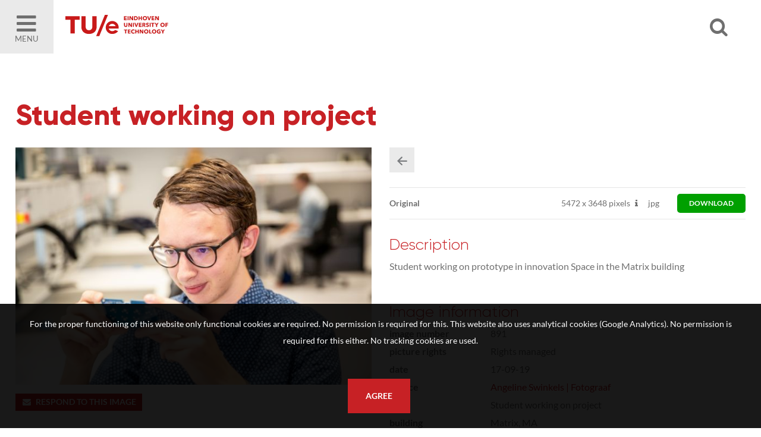

--- FILE ---
content_type: application/javascript
request_url: https://imagebank.tue.nl/js/selection.min.js?version=3.0.9515.27617.0
body_size: 767
content:
function pictureToOrFromSelection(e,t,n){if(void 0===t&&(t=!0),e.length){var o="selected"+n,c=e.hasClass(o),i="processajaxselect.pp?option="+(c?"de":"")+"select&s="+n;i=i+"&"+getParamsFromObjectData(e);e.attr("id");$.ajax({method:"get",url:i+"&rnd="+Math.random(),dataType:"xml",success:function(i){c?e.removeClass(o):e.addClass(o);var a=$(i).find("inselection").text();$("#f-selectioncounter"+n).html(a),bounceMySelection(n),$("#ctr-preview").is(":visible")?location.reload(!0):t&&loadSelection()},error:function(e,t,n){}})}}function initClearSelection(){$(document).on("click",".f-clearselection",function(e){$.ajax({type:"get",url:"processajaxselect.pp?option=clear",dataType:"xml",success:function(e){location.reload(!0)},error:function(){}}),e.preventDefault()})}function bounceMySelection(e){$(".f-selection-button"+e).append('<div class="ripple"></div>')}$(document).ready(function(){initClearSelection()});